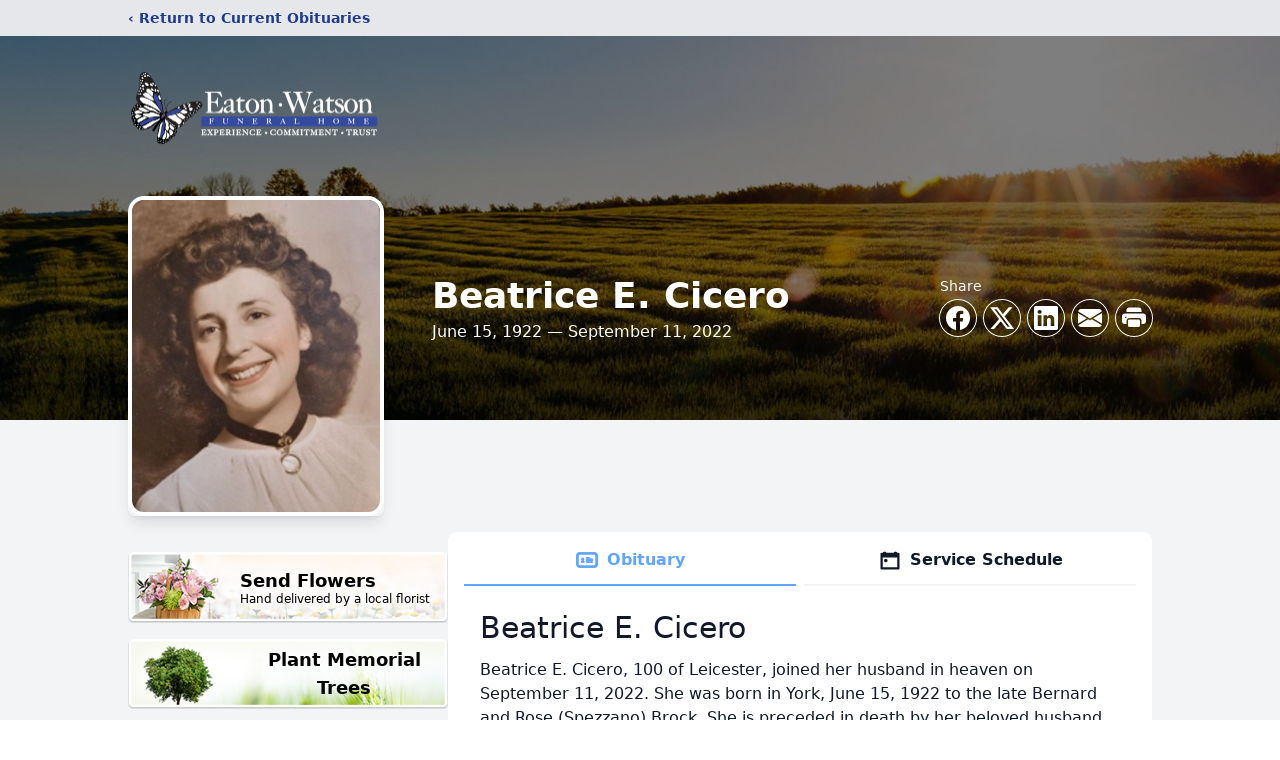

--- FILE ---
content_type: text/html; charset=utf-8
request_url: https://www.google.com/recaptcha/enterprise/anchor?ar=1&k=6LeNUuQpAAAAAF0LY6gDvseao6SSRJ-sR4mPyVuK&co=aHR0cHM6Ly93d3cuZWF0b253YXRzb25mdW5lcmFsaG9tZS5jb206NDQz&hl=en&type=image&v=N67nZn4AqZkNcbeMu4prBgzg&theme=light&size=invisible&badge=bottomright&anchor-ms=20000&execute-ms=30000&cb=qdu16rqimntl
body_size: 48610
content:
<!DOCTYPE HTML><html dir="ltr" lang="en"><head><meta http-equiv="Content-Type" content="text/html; charset=UTF-8">
<meta http-equiv="X-UA-Compatible" content="IE=edge">
<title>reCAPTCHA</title>
<style type="text/css">
/* cyrillic-ext */
@font-face {
  font-family: 'Roboto';
  font-style: normal;
  font-weight: 400;
  font-stretch: 100%;
  src: url(//fonts.gstatic.com/s/roboto/v48/KFO7CnqEu92Fr1ME7kSn66aGLdTylUAMa3GUBHMdazTgWw.woff2) format('woff2');
  unicode-range: U+0460-052F, U+1C80-1C8A, U+20B4, U+2DE0-2DFF, U+A640-A69F, U+FE2E-FE2F;
}
/* cyrillic */
@font-face {
  font-family: 'Roboto';
  font-style: normal;
  font-weight: 400;
  font-stretch: 100%;
  src: url(//fonts.gstatic.com/s/roboto/v48/KFO7CnqEu92Fr1ME7kSn66aGLdTylUAMa3iUBHMdazTgWw.woff2) format('woff2');
  unicode-range: U+0301, U+0400-045F, U+0490-0491, U+04B0-04B1, U+2116;
}
/* greek-ext */
@font-face {
  font-family: 'Roboto';
  font-style: normal;
  font-weight: 400;
  font-stretch: 100%;
  src: url(//fonts.gstatic.com/s/roboto/v48/KFO7CnqEu92Fr1ME7kSn66aGLdTylUAMa3CUBHMdazTgWw.woff2) format('woff2');
  unicode-range: U+1F00-1FFF;
}
/* greek */
@font-face {
  font-family: 'Roboto';
  font-style: normal;
  font-weight: 400;
  font-stretch: 100%;
  src: url(//fonts.gstatic.com/s/roboto/v48/KFO7CnqEu92Fr1ME7kSn66aGLdTylUAMa3-UBHMdazTgWw.woff2) format('woff2');
  unicode-range: U+0370-0377, U+037A-037F, U+0384-038A, U+038C, U+038E-03A1, U+03A3-03FF;
}
/* math */
@font-face {
  font-family: 'Roboto';
  font-style: normal;
  font-weight: 400;
  font-stretch: 100%;
  src: url(//fonts.gstatic.com/s/roboto/v48/KFO7CnqEu92Fr1ME7kSn66aGLdTylUAMawCUBHMdazTgWw.woff2) format('woff2');
  unicode-range: U+0302-0303, U+0305, U+0307-0308, U+0310, U+0312, U+0315, U+031A, U+0326-0327, U+032C, U+032F-0330, U+0332-0333, U+0338, U+033A, U+0346, U+034D, U+0391-03A1, U+03A3-03A9, U+03B1-03C9, U+03D1, U+03D5-03D6, U+03F0-03F1, U+03F4-03F5, U+2016-2017, U+2034-2038, U+203C, U+2040, U+2043, U+2047, U+2050, U+2057, U+205F, U+2070-2071, U+2074-208E, U+2090-209C, U+20D0-20DC, U+20E1, U+20E5-20EF, U+2100-2112, U+2114-2115, U+2117-2121, U+2123-214F, U+2190, U+2192, U+2194-21AE, U+21B0-21E5, U+21F1-21F2, U+21F4-2211, U+2213-2214, U+2216-22FF, U+2308-230B, U+2310, U+2319, U+231C-2321, U+2336-237A, U+237C, U+2395, U+239B-23B7, U+23D0, U+23DC-23E1, U+2474-2475, U+25AF, U+25B3, U+25B7, U+25BD, U+25C1, U+25CA, U+25CC, U+25FB, U+266D-266F, U+27C0-27FF, U+2900-2AFF, U+2B0E-2B11, U+2B30-2B4C, U+2BFE, U+3030, U+FF5B, U+FF5D, U+1D400-1D7FF, U+1EE00-1EEFF;
}
/* symbols */
@font-face {
  font-family: 'Roboto';
  font-style: normal;
  font-weight: 400;
  font-stretch: 100%;
  src: url(//fonts.gstatic.com/s/roboto/v48/KFO7CnqEu92Fr1ME7kSn66aGLdTylUAMaxKUBHMdazTgWw.woff2) format('woff2');
  unicode-range: U+0001-000C, U+000E-001F, U+007F-009F, U+20DD-20E0, U+20E2-20E4, U+2150-218F, U+2190, U+2192, U+2194-2199, U+21AF, U+21E6-21F0, U+21F3, U+2218-2219, U+2299, U+22C4-22C6, U+2300-243F, U+2440-244A, U+2460-24FF, U+25A0-27BF, U+2800-28FF, U+2921-2922, U+2981, U+29BF, U+29EB, U+2B00-2BFF, U+4DC0-4DFF, U+FFF9-FFFB, U+10140-1018E, U+10190-1019C, U+101A0, U+101D0-101FD, U+102E0-102FB, U+10E60-10E7E, U+1D2C0-1D2D3, U+1D2E0-1D37F, U+1F000-1F0FF, U+1F100-1F1AD, U+1F1E6-1F1FF, U+1F30D-1F30F, U+1F315, U+1F31C, U+1F31E, U+1F320-1F32C, U+1F336, U+1F378, U+1F37D, U+1F382, U+1F393-1F39F, U+1F3A7-1F3A8, U+1F3AC-1F3AF, U+1F3C2, U+1F3C4-1F3C6, U+1F3CA-1F3CE, U+1F3D4-1F3E0, U+1F3ED, U+1F3F1-1F3F3, U+1F3F5-1F3F7, U+1F408, U+1F415, U+1F41F, U+1F426, U+1F43F, U+1F441-1F442, U+1F444, U+1F446-1F449, U+1F44C-1F44E, U+1F453, U+1F46A, U+1F47D, U+1F4A3, U+1F4B0, U+1F4B3, U+1F4B9, U+1F4BB, U+1F4BF, U+1F4C8-1F4CB, U+1F4D6, U+1F4DA, U+1F4DF, U+1F4E3-1F4E6, U+1F4EA-1F4ED, U+1F4F7, U+1F4F9-1F4FB, U+1F4FD-1F4FE, U+1F503, U+1F507-1F50B, U+1F50D, U+1F512-1F513, U+1F53E-1F54A, U+1F54F-1F5FA, U+1F610, U+1F650-1F67F, U+1F687, U+1F68D, U+1F691, U+1F694, U+1F698, U+1F6AD, U+1F6B2, U+1F6B9-1F6BA, U+1F6BC, U+1F6C6-1F6CF, U+1F6D3-1F6D7, U+1F6E0-1F6EA, U+1F6F0-1F6F3, U+1F6F7-1F6FC, U+1F700-1F7FF, U+1F800-1F80B, U+1F810-1F847, U+1F850-1F859, U+1F860-1F887, U+1F890-1F8AD, U+1F8B0-1F8BB, U+1F8C0-1F8C1, U+1F900-1F90B, U+1F93B, U+1F946, U+1F984, U+1F996, U+1F9E9, U+1FA00-1FA6F, U+1FA70-1FA7C, U+1FA80-1FA89, U+1FA8F-1FAC6, U+1FACE-1FADC, U+1FADF-1FAE9, U+1FAF0-1FAF8, U+1FB00-1FBFF;
}
/* vietnamese */
@font-face {
  font-family: 'Roboto';
  font-style: normal;
  font-weight: 400;
  font-stretch: 100%;
  src: url(//fonts.gstatic.com/s/roboto/v48/KFO7CnqEu92Fr1ME7kSn66aGLdTylUAMa3OUBHMdazTgWw.woff2) format('woff2');
  unicode-range: U+0102-0103, U+0110-0111, U+0128-0129, U+0168-0169, U+01A0-01A1, U+01AF-01B0, U+0300-0301, U+0303-0304, U+0308-0309, U+0323, U+0329, U+1EA0-1EF9, U+20AB;
}
/* latin-ext */
@font-face {
  font-family: 'Roboto';
  font-style: normal;
  font-weight: 400;
  font-stretch: 100%;
  src: url(//fonts.gstatic.com/s/roboto/v48/KFO7CnqEu92Fr1ME7kSn66aGLdTylUAMa3KUBHMdazTgWw.woff2) format('woff2');
  unicode-range: U+0100-02BA, U+02BD-02C5, U+02C7-02CC, U+02CE-02D7, U+02DD-02FF, U+0304, U+0308, U+0329, U+1D00-1DBF, U+1E00-1E9F, U+1EF2-1EFF, U+2020, U+20A0-20AB, U+20AD-20C0, U+2113, U+2C60-2C7F, U+A720-A7FF;
}
/* latin */
@font-face {
  font-family: 'Roboto';
  font-style: normal;
  font-weight: 400;
  font-stretch: 100%;
  src: url(//fonts.gstatic.com/s/roboto/v48/KFO7CnqEu92Fr1ME7kSn66aGLdTylUAMa3yUBHMdazQ.woff2) format('woff2');
  unicode-range: U+0000-00FF, U+0131, U+0152-0153, U+02BB-02BC, U+02C6, U+02DA, U+02DC, U+0304, U+0308, U+0329, U+2000-206F, U+20AC, U+2122, U+2191, U+2193, U+2212, U+2215, U+FEFF, U+FFFD;
}
/* cyrillic-ext */
@font-face {
  font-family: 'Roboto';
  font-style: normal;
  font-weight: 500;
  font-stretch: 100%;
  src: url(//fonts.gstatic.com/s/roboto/v48/KFO7CnqEu92Fr1ME7kSn66aGLdTylUAMa3GUBHMdazTgWw.woff2) format('woff2');
  unicode-range: U+0460-052F, U+1C80-1C8A, U+20B4, U+2DE0-2DFF, U+A640-A69F, U+FE2E-FE2F;
}
/* cyrillic */
@font-face {
  font-family: 'Roboto';
  font-style: normal;
  font-weight: 500;
  font-stretch: 100%;
  src: url(//fonts.gstatic.com/s/roboto/v48/KFO7CnqEu92Fr1ME7kSn66aGLdTylUAMa3iUBHMdazTgWw.woff2) format('woff2');
  unicode-range: U+0301, U+0400-045F, U+0490-0491, U+04B0-04B1, U+2116;
}
/* greek-ext */
@font-face {
  font-family: 'Roboto';
  font-style: normal;
  font-weight: 500;
  font-stretch: 100%;
  src: url(//fonts.gstatic.com/s/roboto/v48/KFO7CnqEu92Fr1ME7kSn66aGLdTylUAMa3CUBHMdazTgWw.woff2) format('woff2');
  unicode-range: U+1F00-1FFF;
}
/* greek */
@font-face {
  font-family: 'Roboto';
  font-style: normal;
  font-weight: 500;
  font-stretch: 100%;
  src: url(//fonts.gstatic.com/s/roboto/v48/KFO7CnqEu92Fr1ME7kSn66aGLdTylUAMa3-UBHMdazTgWw.woff2) format('woff2');
  unicode-range: U+0370-0377, U+037A-037F, U+0384-038A, U+038C, U+038E-03A1, U+03A3-03FF;
}
/* math */
@font-face {
  font-family: 'Roboto';
  font-style: normal;
  font-weight: 500;
  font-stretch: 100%;
  src: url(//fonts.gstatic.com/s/roboto/v48/KFO7CnqEu92Fr1ME7kSn66aGLdTylUAMawCUBHMdazTgWw.woff2) format('woff2');
  unicode-range: U+0302-0303, U+0305, U+0307-0308, U+0310, U+0312, U+0315, U+031A, U+0326-0327, U+032C, U+032F-0330, U+0332-0333, U+0338, U+033A, U+0346, U+034D, U+0391-03A1, U+03A3-03A9, U+03B1-03C9, U+03D1, U+03D5-03D6, U+03F0-03F1, U+03F4-03F5, U+2016-2017, U+2034-2038, U+203C, U+2040, U+2043, U+2047, U+2050, U+2057, U+205F, U+2070-2071, U+2074-208E, U+2090-209C, U+20D0-20DC, U+20E1, U+20E5-20EF, U+2100-2112, U+2114-2115, U+2117-2121, U+2123-214F, U+2190, U+2192, U+2194-21AE, U+21B0-21E5, U+21F1-21F2, U+21F4-2211, U+2213-2214, U+2216-22FF, U+2308-230B, U+2310, U+2319, U+231C-2321, U+2336-237A, U+237C, U+2395, U+239B-23B7, U+23D0, U+23DC-23E1, U+2474-2475, U+25AF, U+25B3, U+25B7, U+25BD, U+25C1, U+25CA, U+25CC, U+25FB, U+266D-266F, U+27C0-27FF, U+2900-2AFF, U+2B0E-2B11, U+2B30-2B4C, U+2BFE, U+3030, U+FF5B, U+FF5D, U+1D400-1D7FF, U+1EE00-1EEFF;
}
/* symbols */
@font-face {
  font-family: 'Roboto';
  font-style: normal;
  font-weight: 500;
  font-stretch: 100%;
  src: url(//fonts.gstatic.com/s/roboto/v48/KFO7CnqEu92Fr1ME7kSn66aGLdTylUAMaxKUBHMdazTgWw.woff2) format('woff2');
  unicode-range: U+0001-000C, U+000E-001F, U+007F-009F, U+20DD-20E0, U+20E2-20E4, U+2150-218F, U+2190, U+2192, U+2194-2199, U+21AF, U+21E6-21F0, U+21F3, U+2218-2219, U+2299, U+22C4-22C6, U+2300-243F, U+2440-244A, U+2460-24FF, U+25A0-27BF, U+2800-28FF, U+2921-2922, U+2981, U+29BF, U+29EB, U+2B00-2BFF, U+4DC0-4DFF, U+FFF9-FFFB, U+10140-1018E, U+10190-1019C, U+101A0, U+101D0-101FD, U+102E0-102FB, U+10E60-10E7E, U+1D2C0-1D2D3, U+1D2E0-1D37F, U+1F000-1F0FF, U+1F100-1F1AD, U+1F1E6-1F1FF, U+1F30D-1F30F, U+1F315, U+1F31C, U+1F31E, U+1F320-1F32C, U+1F336, U+1F378, U+1F37D, U+1F382, U+1F393-1F39F, U+1F3A7-1F3A8, U+1F3AC-1F3AF, U+1F3C2, U+1F3C4-1F3C6, U+1F3CA-1F3CE, U+1F3D4-1F3E0, U+1F3ED, U+1F3F1-1F3F3, U+1F3F5-1F3F7, U+1F408, U+1F415, U+1F41F, U+1F426, U+1F43F, U+1F441-1F442, U+1F444, U+1F446-1F449, U+1F44C-1F44E, U+1F453, U+1F46A, U+1F47D, U+1F4A3, U+1F4B0, U+1F4B3, U+1F4B9, U+1F4BB, U+1F4BF, U+1F4C8-1F4CB, U+1F4D6, U+1F4DA, U+1F4DF, U+1F4E3-1F4E6, U+1F4EA-1F4ED, U+1F4F7, U+1F4F9-1F4FB, U+1F4FD-1F4FE, U+1F503, U+1F507-1F50B, U+1F50D, U+1F512-1F513, U+1F53E-1F54A, U+1F54F-1F5FA, U+1F610, U+1F650-1F67F, U+1F687, U+1F68D, U+1F691, U+1F694, U+1F698, U+1F6AD, U+1F6B2, U+1F6B9-1F6BA, U+1F6BC, U+1F6C6-1F6CF, U+1F6D3-1F6D7, U+1F6E0-1F6EA, U+1F6F0-1F6F3, U+1F6F7-1F6FC, U+1F700-1F7FF, U+1F800-1F80B, U+1F810-1F847, U+1F850-1F859, U+1F860-1F887, U+1F890-1F8AD, U+1F8B0-1F8BB, U+1F8C0-1F8C1, U+1F900-1F90B, U+1F93B, U+1F946, U+1F984, U+1F996, U+1F9E9, U+1FA00-1FA6F, U+1FA70-1FA7C, U+1FA80-1FA89, U+1FA8F-1FAC6, U+1FACE-1FADC, U+1FADF-1FAE9, U+1FAF0-1FAF8, U+1FB00-1FBFF;
}
/* vietnamese */
@font-face {
  font-family: 'Roboto';
  font-style: normal;
  font-weight: 500;
  font-stretch: 100%;
  src: url(//fonts.gstatic.com/s/roboto/v48/KFO7CnqEu92Fr1ME7kSn66aGLdTylUAMa3OUBHMdazTgWw.woff2) format('woff2');
  unicode-range: U+0102-0103, U+0110-0111, U+0128-0129, U+0168-0169, U+01A0-01A1, U+01AF-01B0, U+0300-0301, U+0303-0304, U+0308-0309, U+0323, U+0329, U+1EA0-1EF9, U+20AB;
}
/* latin-ext */
@font-face {
  font-family: 'Roboto';
  font-style: normal;
  font-weight: 500;
  font-stretch: 100%;
  src: url(//fonts.gstatic.com/s/roboto/v48/KFO7CnqEu92Fr1ME7kSn66aGLdTylUAMa3KUBHMdazTgWw.woff2) format('woff2');
  unicode-range: U+0100-02BA, U+02BD-02C5, U+02C7-02CC, U+02CE-02D7, U+02DD-02FF, U+0304, U+0308, U+0329, U+1D00-1DBF, U+1E00-1E9F, U+1EF2-1EFF, U+2020, U+20A0-20AB, U+20AD-20C0, U+2113, U+2C60-2C7F, U+A720-A7FF;
}
/* latin */
@font-face {
  font-family: 'Roboto';
  font-style: normal;
  font-weight: 500;
  font-stretch: 100%;
  src: url(//fonts.gstatic.com/s/roboto/v48/KFO7CnqEu92Fr1ME7kSn66aGLdTylUAMa3yUBHMdazQ.woff2) format('woff2');
  unicode-range: U+0000-00FF, U+0131, U+0152-0153, U+02BB-02BC, U+02C6, U+02DA, U+02DC, U+0304, U+0308, U+0329, U+2000-206F, U+20AC, U+2122, U+2191, U+2193, U+2212, U+2215, U+FEFF, U+FFFD;
}
/* cyrillic-ext */
@font-face {
  font-family: 'Roboto';
  font-style: normal;
  font-weight: 900;
  font-stretch: 100%;
  src: url(//fonts.gstatic.com/s/roboto/v48/KFO7CnqEu92Fr1ME7kSn66aGLdTylUAMa3GUBHMdazTgWw.woff2) format('woff2');
  unicode-range: U+0460-052F, U+1C80-1C8A, U+20B4, U+2DE0-2DFF, U+A640-A69F, U+FE2E-FE2F;
}
/* cyrillic */
@font-face {
  font-family: 'Roboto';
  font-style: normal;
  font-weight: 900;
  font-stretch: 100%;
  src: url(//fonts.gstatic.com/s/roboto/v48/KFO7CnqEu92Fr1ME7kSn66aGLdTylUAMa3iUBHMdazTgWw.woff2) format('woff2');
  unicode-range: U+0301, U+0400-045F, U+0490-0491, U+04B0-04B1, U+2116;
}
/* greek-ext */
@font-face {
  font-family: 'Roboto';
  font-style: normal;
  font-weight: 900;
  font-stretch: 100%;
  src: url(//fonts.gstatic.com/s/roboto/v48/KFO7CnqEu92Fr1ME7kSn66aGLdTylUAMa3CUBHMdazTgWw.woff2) format('woff2');
  unicode-range: U+1F00-1FFF;
}
/* greek */
@font-face {
  font-family: 'Roboto';
  font-style: normal;
  font-weight: 900;
  font-stretch: 100%;
  src: url(//fonts.gstatic.com/s/roboto/v48/KFO7CnqEu92Fr1ME7kSn66aGLdTylUAMa3-UBHMdazTgWw.woff2) format('woff2');
  unicode-range: U+0370-0377, U+037A-037F, U+0384-038A, U+038C, U+038E-03A1, U+03A3-03FF;
}
/* math */
@font-face {
  font-family: 'Roboto';
  font-style: normal;
  font-weight: 900;
  font-stretch: 100%;
  src: url(//fonts.gstatic.com/s/roboto/v48/KFO7CnqEu92Fr1ME7kSn66aGLdTylUAMawCUBHMdazTgWw.woff2) format('woff2');
  unicode-range: U+0302-0303, U+0305, U+0307-0308, U+0310, U+0312, U+0315, U+031A, U+0326-0327, U+032C, U+032F-0330, U+0332-0333, U+0338, U+033A, U+0346, U+034D, U+0391-03A1, U+03A3-03A9, U+03B1-03C9, U+03D1, U+03D5-03D6, U+03F0-03F1, U+03F4-03F5, U+2016-2017, U+2034-2038, U+203C, U+2040, U+2043, U+2047, U+2050, U+2057, U+205F, U+2070-2071, U+2074-208E, U+2090-209C, U+20D0-20DC, U+20E1, U+20E5-20EF, U+2100-2112, U+2114-2115, U+2117-2121, U+2123-214F, U+2190, U+2192, U+2194-21AE, U+21B0-21E5, U+21F1-21F2, U+21F4-2211, U+2213-2214, U+2216-22FF, U+2308-230B, U+2310, U+2319, U+231C-2321, U+2336-237A, U+237C, U+2395, U+239B-23B7, U+23D0, U+23DC-23E1, U+2474-2475, U+25AF, U+25B3, U+25B7, U+25BD, U+25C1, U+25CA, U+25CC, U+25FB, U+266D-266F, U+27C0-27FF, U+2900-2AFF, U+2B0E-2B11, U+2B30-2B4C, U+2BFE, U+3030, U+FF5B, U+FF5D, U+1D400-1D7FF, U+1EE00-1EEFF;
}
/* symbols */
@font-face {
  font-family: 'Roboto';
  font-style: normal;
  font-weight: 900;
  font-stretch: 100%;
  src: url(//fonts.gstatic.com/s/roboto/v48/KFO7CnqEu92Fr1ME7kSn66aGLdTylUAMaxKUBHMdazTgWw.woff2) format('woff2');
  unicode-range: U+0001-000C, U+000E-001F, U+007F-009F, U+20DD-20E0, U+20E2-20E4, U+2150-218F, U+2190, U+2192, U+2194-2199, U+21AF, U+21E6-21F0, U+21F3, U+2218-2219, U+2299, U+22C4-22C6, U+2300-243F, U+2440-244A, U+2460-24FF, U+25A0-27BF, U+2800-28FF, U+2921-2922, U+2981, U+29BF, U+29EB, U+2B00-2BFF, U+4DC0-4DFF, U+FFF9-FFFB, U+10140-1018E, U+10190-1019C, U+101A0, U+101D0-101FD, U+102E0-102FB, U+10E60-10E7E, U+1D2C0-1D2D3, U+1D2E0-1D37F, U+1F000-1F0FF, U+1F100-1F1AD, U+1F1E6-1F1FF, U+1F30D-1F30F, U+1F315, U+1F31C, U+1F31E, U+1F320-1F32C, U+1F336, U+1F378, U+1F37D, U+1F382, U+1F393-1F39F, U+1F3A7-1F3A8, U+1F3AC-1F3AF, U+1F3C2, U+1F3C4-1F3C6, U+1F3CA-1F3CE, U+1F3D4-1F3E0, U+1F3ED, U+1F3F1-1F3F3, U+1F3F5-1F3F7, U+1F408, U+1F415, U+1F41F, U+1F426, U+1F43F, U+1F441-1F442, U+1F444, U+1F446-1F449, U+1F44C-1F44E, U+1F453, U+1F46A, U+1F47D, U+1F4A3, U+1F4B0, U+1F4B3, U+1F4B9, U+1F4BB, U+1F4BF, U+1F4C8-1F4CB, U+1F4D6, U+1F4DA, U+1F4DF, U+1F4E3-1F4E6, U+1F4EA-1F4ED, U+1F4F7, U+1F4F9-1F4FB, U+1F4FD-1F4FE, U+1F503, U+1F507-1F50B, U+1F50D, U+1F512-1F513, U+1F53E-1F54A, U+1F54F-1F5FA, U+1F610, U+1F650-1F67F, U+1F687, U+1F68D, U+1F691, U+1F694, U+1F698, U+1F6AD, U+1F6B2, U+1F6B9-1F6BA, U+1F6BC, U+1F6C6-1F6CF, U+1F6D3-1F6D7, U+1F6E0-1F6EA, U+1F6F0-1F6F3, U+1F6F7-1F6FC, U+1F700-1F7FF, U+1F800-1F80B, U+1F810-1F847, U+1F850-1F859, U+1F860-1F887, U+1F890-1F8AD, U+1F8B0-1F8BB, U+1F8C0-1F8C1, U+1F900-1F90B, U+1F93B, U+1F946, U+1F984, U+1F996, U+1F9E9, U+1FA00-1FA6F, U+1FA70-1FA7C, U+1FA80-1FA89, U+1FA8F-1FAC6, U+1FACE-1FADC, U+1FADF-1FAE9, U+1FAF0-1FAF8, U+1FB00-1FBFF;
}
/* vietnamese */
@font-face {
  font-family: 'Roboto';
  font-style: normal;
  font-weight: 900;
  font-stretch: 100%;
  src: url(//fonts.gstatic.com/s/roboto/v48/KFO7CnqEu92Fr1ME7kSn66aGLdTylUAMa3OUBHMdazTgWw.woff2) format('woff2');
  unicode-range: U+0102-0103, U+0110-0111, U+0128-0129, U+0168-0169, U+01A0-01A1, U+01AF-01B0, U+0300-0301, U+0303-0304, U+0308-0309, U+0323, U+0329, U+1EA0-1EF9, U+20AB;
}
/* latin-ext */
@font-face {
  font-family: 'Roboto';
  font-style: normal;
  font-weight: 900;
  font-stretch: 100%;
  src: url(//fonts.gstatic.com/s/roboto/v48/KFO7CnqEu92Fr1ME7kSn66aGLdTylUAMa3KUBHMdazTgWw.woff2) format('woff2');
  unicode-range: U+0100-02BA, U+02BD-02C5, U+02C7-02CC, U+02CE-02D7, U+02DD-02FF, U+0304, U+0308, U+0329, U+1D00-1DBF, U+1E00-1E9F, U+1EF2-1EFF, U+2020, U+20A0-20AB, U+20AD-20C0, U+2113, U+2C60-2C7F, U+A720-A7FF;
}
/* latin */
@font-face {
  font-family: 'Roboto';
  font-style: normal;
  font-weight: 900;
  font-stretch: 100%;
  src: url(//fonts.gstatic.com/s/roboto/v48/KFO7CnqEu92Fr1ME7kSn66aGLdTylUAMa3yUBHMdazQ.woff2) format('woff2');
  unicode-range: U+0000-00FF, U+0131, U+0152-0153, U+02BB-02BC, U+02C6, U+02DA, U+02DC, U+0304, U+0308, U+0329, U+2000-206F, U+20AC, U+2122, U+2191, U+2193, U+2212, U+2215, U+FEFF, U+FFFD;
}

</style>
<link rel="stylesheet" type="text/css" href="https://www.gstatic.com/recaptcha/releases/N67nZn4AqZkNcbeMu4prBgzg/styles__ltr.css">
<script nonce="tjkx3ZfmwqlHuqMfzntR8w" type="text/javascript">window['__recaptcha_api'] = 'https://www.google.com/recaptcha/enterprise/';</script>
<script type="text/javascript" src="https://www.gstatic.com/recaptcha/releases/N67nZn4AqZkNcbeMu4prBgzg/recaptcha__en.js" nonce="tjkx3ZfmwqlHuqMfzntR8w">
      
    </script></head>
<body><div id="rc-anchor-alert" class="rc-anchor-alert"></div>
<input type="hidden" id="recaptcha-token" value="[base64]">
<script type="text/javascript" nonce="tjkx3ZfmwqlHuqMfzntR8w">
      recaptcha.anchor.Main.init("[\x22ainput\x22,[\x22bgdata\x22,\x22\x22,\[base64]/[base64]/MjU1Ong/[base64]/[base64]/[base64]/[base64]/[base64]/[base64]/[base64]/[base64]/[base64]/[base64]/[base64]/[base64]/[base64]/[base64]/[base64]\\u003d\x22,\[base64]\\u003d\x22,\x22wrTCszzDijhrCsKsw7fDqMK6wrJtPjjDvxjDjsKFwpRXwqQlw6VVwoUiwpsPaBDCtTtbZjc3IMKKTFvDgsO3KUDCm3MbAF5yw44MworCoiElwogUEQXCjzVhw4zDgzVmw5jDl1HDjwo8PsOnw4fDlmU/[base64]/EG4JVz7CpCDDgzHDq0LCssKEEcKEwoHDrSLChUAdw50VKcKuOW/CtMKcw7LCqcK1MMKTfzRuwrlZwrg6w61WwrUfQcKkIx03DCBlaMOYP0bCgsKtw7pdwrfDkB56w4gkwo0TwpNffHJPCXspIcOffBPCsFXDn8OeVU9bwrPDmcOYw6UFwrjDmF8bQTgdw7/Cn8K+BMOkPsK1w4J5Q3TCtA3ClkxNwqx6E8KYw47DvsKTEcKnSkPDs8OOScO1JMKBFWzCi8Ovw6jClAbDqQVCwqIoasKPwoAAw6HCn8ODCRDCjMOKwoEBPRxEw6EcTA1Aw4h1dcOXwp7DocOsa0M1Cg7DpsKAw5nDhF3Co8OeWsKjOH/DvMKaI1DCuDJcJSVkf8KTwr/DrMK/[base64]/w5LCksKYwo7Dp8OeHknDonACw5bDjhciTcOjHXMJckvDuybClBVZw74qN1dHwqp9b8OPSDVew7LDoyTDicKbw51mwrLDlMOAwrLCuisFO8KNwrbCsMKqasKsaAjCgBbDt2LDgsOOasKkw4YnwqvDoiMEwqllwpnCk3gVw6zDl1vDvsOawp3DsMK/E8KLRG5Tw6nDvzQHKsKMwpkswopAw4xsGw0hXMKPw6ZZND18w5pww57Dmn4PfMO2dTAKJHzCtV3DvDNVwqlhw4bDvcOWP8KIfndAesOfBsO8wrYkwqN/EiHDijlxG8KPUG7CpxrDucOnwoYPUsK9c8OtwptGwplWw7bDrAhZw4gpwpB3U8OqI3Exw4LCqsKpMhjDssO9w4p4wpN6wpwRTGfDiXzDn1nDlwsfFxt1csKtNMKcw5EmMxXDqsKxw7DCoMK/EErDgAvCmcOwHMOzPBDCicKTw7kWw6kCwpHDhGQEwqfCjR3CtcKWwrZiPiNlw7ofwrnClMOkVAPDuAzCnMKwacOof0pKwoLDlgTCq3cpScO8w41+YcO8Vnpcwo0qbsOqRMK9UMOiC0grwqcPwq7DncOAwpbDu8O7wqBcwo3DhMKpQMKVdMORA2bClF/[base64]/CpsOYwpDDslzDkQJkwr/ChcKZwpvCn8OARcOjw4cqNEN5RcKNw4jClBorAgjCucO4TVxWwq3DsUAdwpRsf8KwB8K/[base64]/CicKZwrTCkTrDjzAAw7U1DHDDrkAew7bDmUzCjjfCicOEwo7CvcKKF8OKwrpTw4U0XVwoZ1FqwpJMw6/[base64]/[base64]/[base64]/[base64]/[base64]/CtcKdw7I3KsO+w4kpwrTDrHvChR5GJGHCsMK8M8O8OzfCq1vDpHl1w6jCuxQ1IsKGwoM/WnbDu8KrwrXDg8OtwrPDtsOwacKDN8KUfMK6c8O2w6gHdsKSVG8fwp/[base64]/wrnDgW/Ch27DsMOdEsKeXVQ3wpAWRW9HI8KiwqApAcOuworCg8OyFgQ4H8KAw6rCtkxPw5jCrh/CnHEBw445BXs/[base64]/DuMORSMKTBMObw5LCvUQmw7TCj8OgO8KdMAXDn25Qw6zDlMK4wozDv8K8w7wmIsOUw4M9FMKnEFQQwqLCsi0yUwUFFj7DrnLDkCZJRT/[base64]/CiHrDgQ/Dr3/[base64]/CtU/CqsODw73DoMKHd1HDjW3CksOqw4XDkMKPwoAiJTHCkQw4FCHCucOmFnnCv2DCvcOawpXCnFQ7axhRw7zCq1nChgoNEU94w6LDnDxNcjRJOMKCZsONKQnDtsK3RsKhw40ie0xIwqTCucO9A8K9ATgnA8OMw7DCsSbCphAVwr3Dm8OYwqvCh8OJw6vCsMKvwowaw7/[base64]/LcOGw6xQwo3CvsOlWhcETsOFdUBaw6ZIw7F4eAMoYcOZbRNpWcKKGQHDu2jCvsK6w7pww5DDh8Kuw7XCr8KXW14twohGScKNW23DiMKcwo5+Yg1QwonCvmDDvSkJDcOhwoBKw7JRZsO8ccOUw4DChFE/[base64]/SlA0Q8OqaybDo8O9b8Klw45JCANuw5MKC8O/[base64]/w4s1w4gUwogpwrfDo8KJAQ0Mw4h7w5PCgUbDnMKAOMKyK8KnwpDDncKhMHwzwoNMXHQ8X8KSw7XDpVXDj8KYwpR9ZMKzIUAJw4bDgAPDvw/ClDnCi8O/[base64]/[base64]/CuUMRJMKgMcOJw6XCvXjCpGAawroxU8ODDTM0wpZfHlTDtsKKw41OwpRHJmrDk3FVaMKzw5Y/IMOZPBHCl8KmwpvCtz/ChsOSw4Rhw4N9A8OXd8OOwpHDs8K4ZBnCmsKIw4zCi8KQEyjCsgnCpytfw6Iwwq7Cm8OOSEvDiDvCksOqKiPCgcOdwpFAH8Ogw5Apw5IEATQEVMKXIEHCvMO8w5J0w7zCjsKzw78ALy3Dm3jCnRhGw4Qkw78aHlkAw48PaQPDsgwXw4HDmcKSUQ5UwqVMw7IDwpfDnB/[base64]/DsH7Cg2XCsC90wq0CwpXCk2N6FU8FV8KtZm8xb8O1wpALwpphw6kRwoAjXRTChjNbK8OOXMKlw7vCvMOqw6PCtVUSWcO0w6IKSMOOBGw/Xn4UwqwywrJGwpXDusKuIsOYw7fDkcOaZAQxBn/DocK1wrApw7RAwp/Dpz/CisKhwqVmwrfClSfClMOkOhAYOFPClcOsaXI6w5/DmSHCm8Opw5VsCnwuw7Q4NsK7dcOzw6w4w5kVBsKAw7PCp8KVRMKawrJAIQjDjUZSH8K0WRHCgX4rw4DClkkhw4BwOMK6T0DCnATDpMOzYnDCi30ow5hSSMK5CsKrLlcnSn/CuG/ChcKZZFLCv2jDvEhVMcKqw7gQw6PCm8KKQgJtD0ozJMO4w7jDmsOiwrbDjFZOw5FvNnPCtsKcKVnCmsOnwqEWc8O8wpLCvA1/QsKlAUzDuSbCg8KTbTNNw5VBQmnCqwEKwp/CpDvCpUNXw7xxw6/[base64]/DgcKbPcKvw6nDsyrCuG8sw4/[base64]/CgTBWwq/CqcOwHMOzw6TCksOMw589YhXCvQHCk8OvwrTCuyNKwqcjZcKywqTCgsKqwpzChMKFBsKAW8Kyw7rCkcOzw5/CjlnCsEgEwozCuxPDlw9dw7PCnU1Fwq7DrRpiwobCrXPDlnXDj8KVDMOCFcK+ScKWw6I5woLDmFXCtsOAw4cKw4MCLQkTw6lQHm0vw504wo1Rw5czw5/ChcOIbMOdwrjDp8KhM8OqD1JxG8KmJxDDsDDDqSXDnsKvKcODKMOUwrw5w5HCrGjCgMO+wqjDncOkR2lvwrU5wozDscK2w595Hmo/[base64]/Ckx8UHDMnRMK1w4AyccKywqw7DX3CqcKOJEbDksOPw4Z8w73DpMKBw4t6XDF2w4nCuzJew5ZxQicmwp/DgcKCw4bDt8KPwoc0w5jCuDMFwqDCt8KcGsOnw5Jkb8OjKhrCoXLCn8Oqw6HCvlZ+a8Kxw7dQHGwec2DCgMOqYnXDvcKPwq9PwoU7bnHCijJDwrrDk8KEw4XDrMKFwrheB14CJB54YR7DpcOvRU8jw4nCjjLDmlI+wqVNwqQQwpPCo8O7wrwJwq7DhcKmwq/DpEzDjj7DrhZ+wqhnJWbCicOPw4TCjsOHw4jCicORScK7V8Oww5jCpGDCvsKCwoRSwobCm2VPw7vDmcK8EDwxw7/CgSzDtlzCgMOhwr3Cv2YKwq9JwqPCgsO2PcKOYcOXUkZpHSYhXsKSwrg0w5QrOUhwTMKXcH8uCyfDjwF5WcOUIjUgJsKyd1XCgH7Cgl08w4Z6w43CvMOtw61fwo7DrTwfKx5pwpfCusOww7PCrR3DiSfDmcODwqhHw6LCvwJWwoXCoQHDr8KUw4fDk11fwoEqw6BKw5/DkkXDvHPDkFXCt8KlAD3DksKLwovDmWAvwrQOL8K6wpNOEcK9VMOKw7rCmcOvKBzDjcKew4ZuwqFLw7LCtwZOVULDscOsw5XCmRxqScOKwpLCmcKbah/CpcOtw6F4YcO8w78vPsKyw5sSFcKzXUbCgsOvP8KYVH7DmUlewqITb3HCscKuwq/DoMKrwpzDicK1PVcXwrTDucKPwrENTELDtMOgTnfDp8OpFmvDu8KMwocTOcKTNcOXw40gXVLDscK9w7DDmgzCl8KHw7TCo3PDt8KLwrghSUI2KXgTwo/DsMOEXjTDhi8cccOTw7Agw5cNw74OJUzDhMOOPwDDqsOQPMOuw63Dq21iw6HCpGdOwpBUwrvDhyTDu8OXwrNyF8KtwqbDm8ONw7rCqMOiwqFxJQvDuHxYacKuwq3Ct8K/w7XDpcKKw67CksOBHMOFSmnCvcO9w6YzKURUBMKWMFXClMKQw5HCncOeUsOgwpfDsH/[base64]/DiMK6NcKbY8O+wrPDt08WwovDoifCpsOOwpDCscKEUMK3CgkzwoDCkXtQwqYQwq9VaVVIdCHCkMOlwrFWeDVWw7jCgwHDiybDlBc/E0RFLD0uwo5uw5LCkcOSwpzCmcKqa8Okw7scwqYZwpoAwqHDiMKDwrjDuMK5FsK5GTl/c0FWUsOJw6VCw6ECw50/wpjCowM/bnpubMKZI8O3S3TCpMOVeiRUwqvCvcOvwoLCg2HCn0fCpsOzwrPCmMKWw5I8w5fDksKNw43CqBU1asKywpbCrsKSw6J6O8Krw5nCp8KFwpcsD8O7Bw/CqUwcwrHCucOeAGDDqzxAw7l/Znp0dnvCgcOsZS8Rw6tSwoF2dgQOYltowpvDpcOGwq4swpMrdTYYIMK9fxBuAsOwwpXCg8KUHMKqeMO3w5fCo8KdJ8OCBcKWw40WwpYPwo/CgcK1w44mwoogw7zDncKbC8KjQsKCHRDDssKVw6IBB0bDqMOsPXXDvRrDgGvCgVgOcnXCjyXDmk9xAFF7a8OSb8OJw6ItOC/CiyBfIcKQWxR4w7g2w4bDtMKCLMKewr7CjsK8w7hww4QdJMK4C0HDo8OKFcO5w4DDpE3CisO+wrZmB8OxSSfCjcOpEzhRF8Kow4rDnAbDn8OwRF9mwrfDqWnCq8O6wonDicOQUyPDp8KswobColnCpnJYw6XDvcKPwpg/w54uwoPDvcO/w6PDrQTDv8K5woDDgVJwwplpw5cHw6zDmMKkbMKww78qCsOScMKocDDChcOWwoQgw6PChxPCnzQwfjDCkl8lwpTDlwJhaDTCmSnCucOXXcKWwp8IPRvDmcKwL2cUw7XCv8OYw7HClsKfXsOBwrFDGkXCmsKXTHclw5LCrkXCjsKbw5jDrXnDr0XDgMK2RmtDLMK/w4ArJG/Dn8KPwp4vR37CncKURsKBHQwYT8K/[base64]/SjFpUCFewp02wqPDm8KhPMOYwo/Dj1zCqMKFAcO4w65zwp8uw7UueGJxfQXDuBdrXcKqwpUNa2/DjMK2fVJjw4VxV8KXP8OqaQ8vw6MgJMOqw67CgMKAVR/CjcO5JlkRw6p7dg1QBcKgwobDvGRELcOfw7LCjsOGw7nDuDvDlsOuw5PDjcO7RcOAwqPDrsOvNsKIwpvDlcOdw69Fd8OCwrIPw6fChTNGw64/w4UUwpYwRwXCkRxUw6wWMMOPccOKfsKKw7d9HcKpdsKQw6nCoMOvfsKFw5HClxEaVzjCpFXDtB/CksK5w5tVw70Cwo84H8KVwoBIwohdG2TCs8OSwoXCtcOYwrXDncOowpHDp0/DnMKjw7F0wrFow7TDk1zCq2nCgDtTR8OTw6JSw4PDsT7DmHXCsR0pFkPDlRnDkFkWw48mAl/CkMOfw63Dq8OjwpFtB8OsCcOyIcKZc8Kbwoh8w7wzDMO+wp4EwoHDq38TJMOafcOnHsKIAzrCscK+FR7Cr8KPwqLCl17DoFl2XcOywrbCuzsAUFt/[base64]/CrQbDkWBFw6pKBEcmHBLDsMOaNsOew6ApSyRsY1HDu8KBQ2dFa0gKQMOUU8OMAyd+VDbClMKYVcK/I1JLOApTeysbwq/[base64]/DncKHw5IJUMK4woXDijsHwrvCncOVVsKWwq02UMO7R8KQJ8OaacOMw5zDmHDDrMOmEsKgQV/CmlrDgUoFwqViw4zDnl/CvHzCn8KvVsOVTUnDq8OeHcKoD8OhaiPDg8Ktw6PDogROWMOwOMKaw6zDpmPDi8OTwpvCo8KJZsKGwpfCvsO8wrLCrzQiEsO2acOYWQkcbMO4RRzDvxfDp8K9VMK8asKywrLCjsKOZgjDicK7wqzCtzNew7/[base64]/CicKMWWfCqMKfAkZ0wr7CpMOZwrPCvMOyPHdYU8OYw4gNBHEnw6QlBsOMKMKlw4REUsKVAicRVMOFMsK1w7HCnsOVwp41bMK9eyfCksOgeAPCvMKyw7jCpCPCn8KjJF5/ScOMw7TDlCgjwprCgMOTdcK9w5xAJcK1YEfCmMKBw7/CiBzCnicRwp4qTV9MwqrCnw1ow6ltw6DCqMKPw5PDv8OgMxEnwqlBwpxCB8KNTWPCvljCoytAw53CvMKjQMKGQ2lHwocawqXCvjcbbjs8LHcOw57CmsOTL8OQwq/DjsKJLgd6cG5ES2TCvxDDk8OzRnbClsOEJsKDY8Ocw6oyw5EvworClmdgeMOGwrIvWcOew4PDgcOrEcOtWTPCrcKhIT7CmMOsKcO5w7PDgmDCtsOpw5DDlG7CkxXCg3fDqDQOw7AGwoUiX8Ocw6U7UCwiwrrDqgvCsMOSR8OrQ2/Dh8Knwq3CoGUOw7oLd8OOwq4HwpgFc8KzYMK8w4hKAlJZZcKAw7Jtd8Kww6LCpcO0CsK1NsO0wr3CkzMPEVdVwplTaQHChCXDvHJfw4/DlGpvUsOzw7XDkMOxwqJZw5rCuk5BIcKuX8KCwrpRw7PDocOEwpnCvMKnw6bCg8K/d3PCnz15JcK/NVNSQ8O7FsKQwpbDpsODbFjCtlHDkSjCgg9vwq15w5VZAcOjwrHCvWQRY1dGw4h1Yh9Lw43CjkVKwq0+w4N4w6VtH8O2PXQxwpHDgX/Cr8OswrTCg8O7woVhMQrCmxoPw7/[base64]/[base64]/w59Lw7tVasOZw50MFcOYczAPY8OQw4kpwrLClFBsUxEVwpNPwqvDtwcLw5vCosOcaiJBB8KuHA3DtDPCrsKJTcORLU/[base64]/[base64]/[base64]/Cu3Zpwop1w4UEL8KpwpHDrUfDlWUVO3VswozDvQnChwrDhChdw7fDihjCu31sw5J+w5rCui3CscKmaMOQwrTDkMOuw44vFz1vwq5CH8KIwp7CoULCuMKMw482wrXCg8KJw5DCuw1UwpfDlABeJcOZGy1Qwp/DrcONw4XDmy1dVcOuB8O0w4FTfsOZM1JmwqAlT8Otw7F9w74nw5fChkAfw7PDv8KAw77DhMOpJGMGEsK/Ky7CrWbDhhcdwp/Cn8O3w7XDoiLDm8OmBQPDlMOewq3CisO/MwDCqGHDhEo5wqDClMKkJMOYdcK9w61nwo3DusONwqkqw4XCjcKGw6TChCPDvlNcfcOxwpkLG3DCkcKIw7jChMOpwpzCmH3Cr8O5w7bChRXCocKYw6XCpsKwwrZjSjVBNsKYwpkZw45CI8OKHGg+VcO3WGPDmcK3B8K3w6TCpD3CjjtwZ2Vdwq/CjSQRAgnCj8KMaHjDlsO9w60tZnDCpDrDm8Ozw64Yw67DgcOTZiHDp8OAw7gQXcKUwrfDjsKfEAErel/[base64]/O8K1wr/DmsKOQMK4wqzDvcK+w4MJw41+EXlawqUICw7Cj23DvcO8L1PCjW3DrhNYesOewq/DpTw8wo/CkcOie3x0w7XDgMOiecOadn/DvTvCvigRwqFVagrCq8OLwpVOT37Cr0HDpsOEFh/DtMKyBEV4D8OrbQdAwrHCh8OpQThVw6tTZHknw4FoWDzDkMKPw6JRZMO/[base64]/CrsKew6NGZX7DqyvDiC/CkcKLEMK6wqMXw7/Dj8OjKgvCg0jCr0jCkXbCksOlZMOhWMKjV3fDpcKFw6nCv8OOdsKIw6vDvsOre8KRG8KxBcOJw5h7ZsOFGMO6w4LCusK3wp8ywoVrwq9fw50yw7/DisKlwovDl8K2fj01JQJXMmF1wocdwr7Dn8OFw47CrhHChcOyaikbwpAVLE0Aw4ZRUG3DpxfCqC0cwr9gw7kkwpFrwoE/wq/DjU1WbcO1wqrDnyZhw6/Cp3fDisKPVcK6w5DDgMKxwoDDl8Oiw6vDokvCn15Ewq3CgF1PTsK7w40Cw5XCkBTDpcKCY8KiwpPDlsOQEsKnwqdENwbCmsOaVQACNF9iTHp4CgfCj8OdWSgMw7tww644AD5NwqLDkMO/V0RWZMKnF2RgJg1URcK/[base64]/Cl8Kew40wwo/CicOXw5Nxw6jCt0lXwojDjsKXwq5Zw78Lw6ksfMOsZzbDnXXDt8O2wrdEw5DDrcO4C0jClMKYw6rCik05aMK3w5hZw6vCo8KAXMOsEWDCvHHCuxzDjTwVRMOSJlbCnMKTw5JlwqYHM8K4woDCvR/DisONElTCvyU0KMKpU8KfZUDCmSHDryLCnUczZ8K5w6LCsCRSLz9IbjY9RXd0wpdOLATCgHDDrcKqwq7CqT0UMEfCvEV/OC7DisONw5ALcsKeSXwcwpZZUFUiw6fDiMOnwr/CrgcPw58ociEwwrxUw7nClhRWwo1mO8KDwr/[base64]/ChB5DIMO6FTo5w4tdw7vDtzfCr8Oqw7Eqw4LDhcOBJMO7C8KAVMK8VMOIwrQRdcOpEGozfsKAw7rCuMOmwrrCp8KYw4LChMOfRVxoPhHCvcOwD2ZKdQYiZjRSw5DCjcKKHjrCiMOPNW/[base64]/CuAvCmRDDssOYw759D8OrwqxgeMOSLcOsAcOvwoXCvMK9wpx8wqxOw4DDqDYsw4EEwp7DlyZ5ecOwOcOuw5/DkMOYdk0kw63DrB1NXR9bYDTDk8OvC8KsWHIYYsOFZMOYwqDDq8OTw6XDnMKRQjbCoMOkR8Kyw77DoMOBJnfDn0dxw5DDpsKDbxLCs8OSw53DhHXCkcOAdsOWXcKrTcK8w6XDnMOBAsOgw5dMwo9neMO2w7h+w6ozYUw1wrMgw7vCicOdwr9Kw5/DsMKQwr0Gw5jDkXrDiMOawr/DrmdKbsKlw5DDsHN6w698cMOMw5kCMMKuEXV8w7UaQcOoExQ3w4MXw71NwqpRdhxvOTDDnMO+YirCihUsw4fDi8K+w67DsB7CrGnCncKcw7Ikw4bDp2xZB8Kxw5sDwoXCjTDDjkfClcOSw7bDnzXDjsOnwp/CvGzDiMO9wqjCm8Ktwr3CsXsSRcOsw6gvw5fCncOIdEXCrcOPVlHCtCPDkAQgwpbCvR/[base64]/a2RXw7/DjnEdH0EqFWbDgxbDoRTCuVEpwqrDrxsUw4bDiwvCjcOFw6Y6QRIxNsKgO0vDm8K0wo0vRh/[base64]/DkQAgw6XDnMOFCArCsBwFw6Vnw4fDmMOVw7YYwoXCrF4mwpQmw4pJT2nCiMOtK8K2OcO+FsKafMKzOzl/[base64]/OMKpwq/DliZxb1tKw6kYwpMQSEgwQMO7dcKcPzDDgsONwo7Cj2dVGsKnb1wJwrfDvcKQNMKHVsKdwoA0woLCigASwoM4dknDgGEaw6MHJmDCvcOTQRxYYHLDn8OhYCDCr3/DjRllUCphwqPDt03DhGwXwo/[base64]/[base64]/Di8OpRy18wrjCmg1Nw4LCqsOEHcOnLsOYUjIuw7bDjTDDjkHClkAtX8KOw6ULYD89wowPPivCoVAXdcKTwozCiBxsw73CozjCncOPwr3DhzXDpcOzPcKJw4bCti3DisO3wqTCkljDoRBfwpMfw4cVPXDCgMO1w6fDpsOPV8ObEgXCjMOWexwTw5gcajbDkinCs3w/K8OcR3TDrV7CvcKlw5fCtsOCc3QTw6nDs8OmwqQ/w6MVw5XDgRHCnsKEw7pjwo9Bw4hswpJsOcOoNXDDtcOUwpTDlMO+asKNw7jDqU8cUsOnLmjDsSA7X8KhGMO0w6BBUG93wqg0woDCscO3QH/DgcK9NcO9IcOFw5rCjQ92WMK0wpFnEWrCsQ/CrijDucKbwqt8PEzCgMOkwprDthRsbMO8w7LCjcKDRlPClsOtw68/QHZkw6URw7TDpsOeKsOQw7/CssKow7s6wq5Bw78kw5bDhMK1YcOqa0bCu8O3QUYFDXXCsgBPbzvCgMORU8Ofwo4mw71Mw5Bdw6PCqsOKwqBKwrXCiMKFw4tAw4HDqcOZwqMNNMOPN8OBSsOIUF5YCDzCqsO3LcK2w6PCvcKqwq/CiEwpw4nCl0IUHnPCnFvDo0rClMO3WzTCiMK5GjEewqTCicKGwpsyVMKow7Nzw4xdw7NrHCprMMKkwoxxwqrCvHHDncKaKwTCrB/DucK9wrgWa1BGbBzCg8OSWMKyScKxRsOhwoAdwrzDpMK/B8O4wqVsOcO9C3bDsxlJwpTCs8ORw6IOw5vCocKDw6A3JsKYRcKOTsKhbcOYXw3Dpilvw4Vswo/[base64]/wqciw43Dq8KzI8KiwqlbDTgmFcKxwoVlUlBmawUZwoHDhsOJIcKhO8OdMzXCiDnDp8OtA8KVEhl/w6rDvcKuZ8O9wpQfGMKxAEbCm8Ouw53Co2fCmip1w6HCkMOcw5MseE9GPsKNcwfCiULCg1clw47Di8Olw5nCoCPCpgsCBD1EG8KJwr0gD8Oyw7x4wp9rG8Kqwr3Dq8OJw60bw4zCpwRrFVHCjsK7w4pTYMO8w7LDoMKrwq/[base64]/[base64]/wrM3w6dxwqLCisOUTcK1LR/Ci8OBw4/ChBrDo0HCrsOzw41FKMO5YVc3W8KsccKoNMKXbWAsPsKUwppuMGDCisKhYcOZw58Zwp8VcHlfw7lZwojDs8KVbMKXwrwRw6nDscKBwqnDlWAKd8KxwrXDmXbDnMOhw7cwwoR/wrbCisOXw6/Cgzk5wrJPw4oOw6HDvR/CgnoAayZQKcKjw745XcO7wq/Di2vCsMKZw7l3f8K7Z13CkcO1XQIJEwlow6Enwp0YMR/[base64]/wrthGMO0w6bDocOmwobCqVrDmX5if8KyA8KQTl3Ch8KIQGJtN8Kud1UMQBbDqcKOwrrDt0TCjcOXw4I0w5EUwpwDwpJ/YBLCg8OTFcKYDcOwCMKOHcKFw6YMwpF5W2VeE0AlwofDlkXDlTlVw7jCssKrah00YjvDnMKVEzxpEsK8ahnCosKcXSoBwqNlwp3CksOZCGnCiynDg8KywqnCmsKFF0vCmFjDt3DDhcO/XgPCiRAPDEvCkyIBwpTDlsO7BE7Dox58woDChMKOw5LCpcKDSkRVUC0eLcKRwp1eZMOWRGsiwqB+w6vDlinDpMO8w588aVpcwqhnw4Jrw5XDqSfDrMOiw6Ytw6pyw7LDpDECNlHCgwXCtmtmGgQeTcKYwplnVcKKwo7CksKoJsKhwo7Co8OPPQp4DS/DicOTw682Zh/[base64]/Cqn5Zw752JnTCsiTClsOww5rCpHFyCx7DgS8HXMOywrNFHyVoW0FIUidnAXXCmVbDmMKrTB3DpgLDnTDCvRnDtVXDsGfCkWvChcO+VMKAF1fDhMOHQEUoJxpSYWPCoHgtZzdOZcKgw5PDp8ODRMOKYMOoFsKrYCorU3dmw7DCpcKzYk5Mwo/Dtl/ChcK9w5bDnBzCrx0Aw5Jcw6sTJ8K3w4bDkncvw5XDlVfCh8OECsOGw69lNMOuWmxJFsKiw4JMwrHDmA/DtMOkw7HDqsK9woszw4bDh1bDnsOraMKRwpfClMOwwoHDt17CrV5pU1TCtiULw4UVw73ChgrDkcKlw7fDjzscLsKgw57Dj8K2JsOywqIhw7nDnsOhw5XDssO3wofDrMOGHzs5TRdcw7o0GMK5c8OUQFdsUj0Pw4fChMKUw6RkwqjDpmxRwoMWw77Do2nCk1I/wofDqFPCs8O5dnFZZRHDosKqdsKjw7cZfsKqw7PCpCfDh8O0I8ObIGLDlzNVw4jCogfCiwgIQcKDwqrCtw/CtcOoY8KmTWs+ccOMw6U1KhfCmijCiVJvHMOqTsOlwovDgjnDtcKFYBrDtg7CoEYlX8KvwqDChQrCpTrCjkjDs1XDjXrClxQ3ISDCgcKhGMOawoLCgsK/ZCAfwrHDk8OKwqgtdj0UFMKmwp9nNcOdw79iw5bCjsKUHjwnwqTCvCsuw6PDl3lpwqYUwoZ/dC7Co8OLw7zDtsKQFw3CtQXDpcKTOMOqw5pkXF/DslDDuBcCEsOkw7VeFMKUcSrCsFnDljtJw64dCSzCl8Knwr4Hw7jDjQfDmTp3KyMmMsObVTYCw5VkMsOow45hwpkLTRUww6cVw4XDgMOlbcOYw6/CoHHDiV8AT1/Dr8OxKTRbw7XChTjCjsK/wpUzThfDqMOtKkfCtcK/RXwfUcKpL8Kiw69XXVXDqcO7w4PDpCbCqMOQQcKGc8O/U8O+YwkoMsKRwqbDk2s0wo4oIn7DizjDiS3CnsKlByo2w6PDh8KYw6zDvsOmwqIww6g0w4AHw59vwqc4wqrDvMKIwqtKwqJ+cUnCq8KowqMywqNJw7dkL8OyH8OkwrbDicOUw6EFBG/DgMOIw4PCn13DncKmw4rCqsOBw4QkCMOzFsKZNsKjAcK2wpZiM8OJMSoDw5HDuhFuw4xMw5zCiBfDgMO1AMOcQzzCsMOdwofDoCFjwpxoGQ8jw4M4XcOkMsOcw79vIgJcwqJHICDDvU5nTcOvURYSKsKYw47CsCpJYcK/dsKkSsO4CgfDqUnDs8OYwobCmcKYwoTDkcOaV8Kswo4AbsKnw5QFwp/CgyEJwqRiw67DrQbDsCAjP8O5E8OGfzxqwoEqPcKFDsOFUAppLkPDo0fDqlnCgB3Dn8Ofc8KSwr3DiBdwwq99X8KUIRbCo8Oow7hifRFNw5YDw5poKsO0wpU6B0PDsmcVwqxhwrQ6fn0Zw53DhcORSXnDqD/[base64]/CtjEXcWJ3JBgbMMKtwp1Gw7oowrvDgsOeD8KrKMOyw6/Cm8OlTlLDqMKvwr7Djg4IwqtEw4bCmcKbHMKvLsOaHS5CwoBzScOJSmhJwrbDrw/DrGFmwq08NT/DicKSG0BJOTDDocOlwogjD8Kow5DCu8OVw5nDvQYGWlPCpMKiwr/CgwQhwonDuMOiwps2wqPDhMKxwqfCpcKEbikuwpDCs3PDn2AFwovChsKbwogeaMK3wpdXL8KmwoEEPMKjwpDCqMKKWMO9H8Kiw6vCkEDDh8K/w4kuI8O7bMKpdsOCw5nCi8OrO8OUNiDDhDIgw6Bzw7zDpMOTGsOmGsK/[base64]/DiEXDkGPDg2zCiyDDrMKSYTUPw67Doz5Zw7PCt8ODERPDo8Osb8KXwq5QSsKVw65aa0LDgE7DjXrDiWZawq9Rw7Q4G8KNwr4fwrZ9MgRUw4HCuS/Dnnltw6wjWDLCgMKdShIcwr4CS8KJV8Oswr7CqsOPfWY/wpMDw7J7D8OlwpVuP8K7w6QMYsKfwr4aYcOiwp0NPcKAMcKDCsKDHcO8XcOMBXLDp8Otw4QWwrfDhB/Dl1DCssO5w5IPIAhyNH/[base64]/dTLCo2Eaw4dRLwbDu8K4wqVVasOzwogFQE5GwoZdw4M6U8OnYT3DrlQfcMOkFQgXSsKgwpsTw5nDssKCVSnChFjDkQ3DosK5PBjDmcOBw6TDo2bCm8OXwoPDvTdSw5/DgsOSZRduwpoNw6QnIUvDoXp3H8OCwrZOwrrDkTNXwrR1eMOrTsKHwrXCpcK8w6PCsVsHw7F0w7rCq8KpwoTDv0/CgMO9FsKKw7/CuDBBDXUQKFXCl8Khwo93w452wq8mLMKiIsKowpHDpQjCm1gAw4hNGUPDi8KOw69gQERrAcKywowwW8ORVgtBw4UDwo9VACPCosOlw53CssOoGTpawrrDqcK4wonDrS7Dmm3CsU/Ch8KQw4haw6Znw6TDlQbDnSohwrZ0bhTDssOoGFrDncO2b0LCv8KSVsKZVxPDk8K1w7zChgsYEcOnw5TCjysyw4V5woTDgEsZw7cwDA1ecsOBwrlrw4I2w501DkV/w6I2wpZsG2cUA8OOw7HDlkJhw4RceRsNcFfDv8K0w4t2ZcOEbcOTE8OeOcKewoXCligLw6/CgMKJHsKbw6FRKMO9SF5wXk8MwoJnwqBAOsOUdEHDsSNWMcO9wpzCisKLw6IlXB/Dv8KgEGlvd8O7w6fCvMKJwpnDmMOCwrXCosOXw6fCtA1ITcOqw4otdzwVwr/DswHDp8KGw4TDvcOiaMOBwqHCtsKNworCkgdvwowpc8Oawoh7wqJhw6XDvMOgDGPCpHzCpgdPwrIYF8OwwrXDo8KHcsOiw4/CssKtw6gLPgbDiMO4wr/CtMOdR3nDgURvwqbDgTdzw6vCg1nCgHVhIWIsVsOoPnpMB0rDs07DrMOww7XChcKFEFPCjRLCpTkSQRnCusO9w6xHw7NBwqszwoQraVzCpHjDisOSd8OTJ8KVTR49wpXCjnMUw47CgHLDvcOzQ8OhPg/CjsOjw63CjcKMw5FSw6rCnMKTwq/[base64]/CtcOyaXgnFsONw71kcgFmLmXCtMK0QEpXFTDChgsUw7LCtAd/w7TCmDrDoyNcwoHCrsO6e1/Cs8Owa8KIw4xeZMOEwrF/wpVJwoXCrMKEwoECOhnDvsO9C3JGwrDCsApZFsOwFSLDkUlgaUzDscOeTnDChsKcw6JdwpfCiMK6BsObJgvDlMOGB3JTIgA6BMOqLF0Ww5xlNsOgw73CjmZPLmrCtRjCoA5UVsKpwqZUSkoVMwzCisKzwq4XK8K0ccObawIXw5dYwq/CuwHCoMKHw4bCg8KYw4fCmxMcwrDClFcfwqvDlMKEXsKgw4HCu8KRXk3DssKATsKxD8KCw5BMPMOiclvDrMKGDyfDpMO+wrTDnsOLN8K/w53DtF/CnMODd8Kgwr4dPiPDm8OGFsOIwoBAwqB7w4AmFMK0cW5AwpRuw4kVEMKnw4vDlFUfWMK0aHVMwoXDqcKZwrtEw4xkwr4jwo/CtsKEbcOmT8OYwqJdw7rCrlrCosKCC3ZdZsOZOcKGAXlwXULCuMOkV8O/w78JYcODwr0kw4UPwodRfMOWwq/CtsOYw7VROMKvP8KvYw7CnsKQwoHDtsOHw6LCnG4eNcKlwpTCnksbw7TCsMOnXMOow4jCoMOveS0Uw4rCj2AUwpzCpsOtWG8oDMONWD/CpMOFwo/DpBJCKcKXDyfDtsKzbw8oa8OQXERdw4bCtmMIw7htG3LDk8KUwpHDssOGwqLDm8OtcsObw6nCmMKRasO/w7fDo8KmwpHDsEdGfcOKw5PDj8KQw6p/[base64]/w4Fsw7ssw4VCw49AaMOywozCpGIJG8OjH3vDuMKANyLDhkVkWlHDsDDDvn/Ds8KewrFbwqtOOALDtCIdwqvCvsKaw4dNQMKvbz7DuDvCkMOBw4pDLsOHw7ktXsKxwovDocK1w4nDpMOuwpoWw5p1X8OVwqhSwp/CggUbPcKMw7XDiDgnwonDmsKGCBUZw4J6wrTDosKOwo0dfMOwwp4cw7nDp8KLD8ODPMO1w5ZOM0PCocKrw6I9D0jDmm/Cgnogw4jCvxU6wp/CucKwPcODHmBCw5/DhMOwJ2fDnsO9fHnDihbDnRDCrH4bUMOvRsKXZsOYwpRHw6sfw6HDmMKZwqrCoWnCtMOBwqcbw7XDsF/[base64]/wpgWw5HClSEJCkM6w5rDlXQJw73ClMKlDMOzwolIKMOZbcOswrAVwqfDtMOAw73DigPDrSXCsDPCmC7DhsOdW1nCq8KZw4Rvf1rDgTHCmETClznDlF8WwqrCp8K5O18cw5ARw5TDi8KRwpI5EcKlaMKHw4dFwpp4WsKhw77CkcOvw4ZAeMOucQ/CuT/[base64]/[base64]/DmMKLUMO9QsOgw5Z8w6NJdMOFPDsgw5U/HR7DmsKvw4lXB8KuwqHDnV1gCcOqwq7DnMOzw7vDig0HV8KJEsKjwqo6N2MVw5oWw6DDicKpwrQuWyXDnBzDjMKew6hMwrRfw7vDtiNXJ8KpYRVew7PDgU/[base64]/DljxBFMKSYRBGw4rDpBXCrcOBXsOVY8O7wozClcORS8OywpbDjcOpwo1uZ00KwqDCi8K2w6lSWcOYbsKiwqpZesKXwp5Vw7vDpcOpfMOMw4fDrcK8Dl3DiwHDtcK+w6HCvcK3WHh9McO1ZcOlwrAHwokwEWYGIRxJwp/Cv37CqsKhWi/Dh1LCmU4qUXXDoDYABsKZacO7Sg\\u003d\\u003d\x22],null,[\x22conf\x22,null,\x226LeNUuQpAAAAAF0LY6gDvseao6SSRJ-sR4mPyVuK\x22,0,null,null,null,1,[21,125,63,73,95,87,41,43,42,83,102,105,109,121],[7059694,148],0,null,null,null,null,0,null,0,null,700,1,null,0,\[base64]/76lBhnEnQkZnOKMAhmv8xEZ\x22,0,0,null,null,1,null,0,0,null,null,null,0],\x22https://www.eatonwatsonfuneralhome.com:443\x22,null,[3,1,1],null,null,null,1,3600,[\x22https://www.google.com/intl/en/policies/privacy/\x22,\x22https://www.google.com/intl/en/policies/terms/\x22],\x22212fJVjxCSRj9mHEhLdgXkMWFEwbV+A3mm4O9Fu4LdU\\u003d\x22,1,0,null,1,1769694734595,0,0,[83,55,21],null,[89,222,146],\x22RC-3wgih4v80_CDCg\x22,null,null,null,null,null,\x220dAFcWeA5OfvdP8HX4MbQ1GKeAm1U_wSLz856L-4EzRzxHYCt1L5659JyG-17hWG13JAttq5ug76928SCfikP5mTrT_r-cbFnabg\x22,1769777534496]");
    </script></body></html>